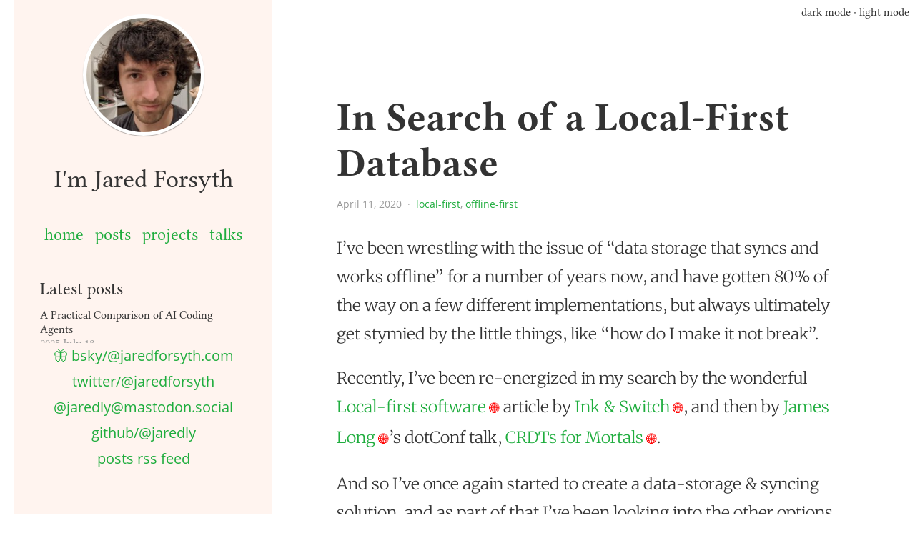

--- FILE ---
content_type: text/html; charset=utf-8
request_url: https://jaredforsyth.com/posts/in-search-of-a-local-first-database/?utm_source=Robin_Sloan_sent_me
body_size: 8202
content:
<!DOCTYPE HTML>
<html>
<head>
<meta charset="utf8"/>
<meta name="description" content="My criteria for evaluating syncing solutions"/>
<meta name="viewport" content="width=device-width, initial-scale=1.0"/>
<meta name="HandheldFriendly" content="True"/>
<meta name="MobileOptimized" content="320"/>
<meta name="apple-mobile-web-app-capable" content="yes"/>
<meta name="apple-mobile-web-app-status-bar-style" content="black-translucent"/>
<meta name="twitter:card" content="summary"/>
<meta name="twitter:title" content="In Search of a Local-First Database | Jared Forsyth.com"/>
<meta name="twitter:description" content="My criteria for evaluating syncing solutions"/>
<meta name="twitter:image" content="https://jaredforsyth.com/images/logo/JF_black_128.png"/>
<meta name="twitter:site" content="https://jaredforsyth.com"/>
<meta name="twitter:creator" content="@jaredforsyth"/>
<meta property="og:type" content="article"/>
<meta property="og:title" content="In Search of a Local-First Database | Jared Forsyth.com"/>
<meta property="og:description" content="My criteria for evaluating syncing solutions"/>
<link rel="shortcut icon" href="/images/logo/JF_black_32.png"></link>
<title>
 
In Search of a Local-First Database | Jared Forsyth.com
 
</title>
<link rel="stylesheet" href="//brick.a.ssl.fastly.net/Linux+Libertine:400,400i,700,700i/Open+Sans:400,400i,700,700i"></link>
<link href="https://fonts.googleapis.com/css?family=Inconsolata:400,700" rel="stylesheet"></link>
<style>

                @font-face {
                    font-family: 'Merriweather';
                    src: url('/assets/Merriweather[opsz,wdth,wght].woff2') format('woff2');
                    font-style: normal;
                    font-weight: 300 900;
                    font-stretch: 87% 112%;
                    font-
                }

                @font-face {
                    font-family: 'Merriweather';
                    src: url('/assets/Merriweather-Italic[opsz,wdth,wght].woff2') format('woff2');
                    font-style: italic;
                    font-weight: 300 900;
                    font-stretch: 87% 112%;
                }
</style>
<link href="https://cdnjs.cloudflare.com/ajax/libs/prism-themes/1.9.0/prism-one-light.min.css" rel="stylesheet" media="not (prefers-color-scheme: dark)"></link>
<link href="https://cdnjs.cloudflare.com/ajax/libs/prism-themes/1.9.0/prism-one-dark.min.css" rel="stylesheet" media="(prefers-color-scheme: dark)"></link>
<script>
if (localStorage.viewMode) {
                    document.getElementsByTagName('html')[0].className = localStorage.viewMode;
                }
                window.addEventListener('load', () => {
                    const node = document.createElement('div');
                    const dark = document.createElement('a');
                    const light = document.createElement('a');
                    dark.className = 'dark-mode-button';
                    light.className = 'light-mode-button';

                    window.setMode = (mode) => {
                        if (localStorage.viewMode === mode) {
                            localStorage.viewMode = ''
                            document.getElementsByTagName('html')[0].className = 'mode-change'

                        } else {
                            localStorage.viewMode = mode
                            document.getElementsByTagName('html')[0].className = localStorage.viewMode + ' mode-change';
                        }
                    }
                    dark.onclick = (evt) => {
                        setMode('dark-mode');
                        evt.preventDefault()
                    }
                    light.onclick = (evt) => {
                        setMode('light-mode');
                        evt.preventDefault()
                    }

                    dark.textContent = 'dark mode';
                    dark.href = 'javascript:setMode("dark-mode")'
                    light.textContent = 'light mode';
                    light.href = 'javascript:setMode("light-mode")'
                    node.appendChild(dark)
                    node.appendChild(document.createTextNode(' · '));
                    node.appendChild(light)
                    Object.assign(node.style, {
                        position: 'absolute',
                        top: '8px',
                        right: '8px',
                    });
                    document.body.appendChild(node);
                })
                
</script>
<style>

    html.mode-change {
        transition: background-color .1s ease;
    }
    html.light-mode, :root {
        
        --color-text: #333;
        --color-lightText: #999;
        --color-red: #692900;
        --color-lightOrange: #fff4ef;
        --color-darkGreen: #147429;
        --color-green: #1fad3e;
        --color-code: #ffede4;
        --color-codeText: #692900;
        background-color: white;
    
    }

    @media (prefers-color-scheme: dark) {
        :root {
            
        --color-text: #ccc;
        --color-lightText: #999;
        --color-red: #1dd442;
        --color-lightOrange: #0f0d0d;
        --color-darkGreen: #d8ac7e;
        --color-green: #ef8d27;
        --color-code: #361402;
        --color-codeText: #f9d6bf;
        background-color: #21262c;
    
        }
    }

    html.dark-mode {
        
        --color-text: #ccc;
        --color-lightText: #999;
        --color-red: #1dd442;
        --color-lightOrange: #0f0d0d;
        --color-darkGreen: #d8ac7e;
        --color-green: #ef8d27;
        --color-code: #361402;
        --color-codeText: #f9d6bf;
        background-color: #21262c;
    
    }

    main a:not([href^="/"]):not([href^="#"]):after {
        color: red;
        content: '🌐';
        font-size: 70%;
        margin-left: 4px;
    }

    .dark-mode-button, .light-mode-button {
        text-decoration: none;
        color: var(--color-text);
    }

    html.dark-mode .dark-mode-button,
    html.light-mode .light-mode-button {
        text-decoration: underline;
        color: var(--color-green);
    }

    code[class*=language-], pre[class*=language-] {
        font-size: 90% !important;
    }

    #comments p {
        font-size: 90%;
    }
    #comments p:last-child {
        padding-bottom: 0;
    }
    #hn p {
        font-size: 60%;
        line-height: 1.8em;
    }
    #hn p:last-child {
        padding-bottom: 0;
    }

      div {
        flex-shrink: 0;
        flex-wrap: wrap;
        box-sizing: border-box;
        min-height: 0;
        min-width: 0;
      }
      span {
        box-sizing: border-box;
      }
      code[class*=language-], pre[class*=language-],
      pre {
        margin: 0;
        margin-bottom: 1.5em;
      }
      pre {
        line-height: 18px;
        font-size: 16px;
        /* white-space: pre-wrap; */
        overflow: auto;
        max-width: 100%;
        padding: 15px;
        /* border: 1px solid #ddd; */
        font-family: Inconsolata;
        background-color: var(--color-code);
        color: var(--color-codeText);
        border-radius: 4px;
      }
      img {
        max-width: 100%;
      }
      li > code,
      a > code,
      p > code {
        font-size: 90%;
        padding: 4px;
        background-color: var(--color-code);
        color: var(--color-codeText);
        border-radius: 4px;
        hyphens: none;
      }
      blockquote {
          margin: 0;
          margin-bottom: 1em;
          padding-left: 20px;
          border-left: 5px solid var(--color-green);
          font-style: italic;
      }
      blockquote.twitter-tweet {
        font-style: normal;
        border: 1px solid var(--color-green);
        border-radius: 4px;
        padding: 8px 16px;
        font-size: 20px;
      }
      div.note {
        font-style: italic;
        flex-wrap: nowrap;
        display: flex;
        align-items: flex-start;
        font-size: 90%;
      }
      div.note::before {
        margin-right: 8px;
        content: 'i';
        border: 1px solid #ccc;
        padding: 2px 10px;
        border-radius: 50px;
        font-family: arial;
        font-style: normal;
        font-size: 20px;
        display: inline;
        line-height: 1;
        margin-top: 5px;
      }
      a {
        color: var(--color-green);
        text-decoration: none;
        /* color: #28cc4c;
        text-decoration-color: #28cc4c; */
      }
      a:hover {
        text-decoration: underline;
      }
      h1 > a, h2 > a, h3 > a, h4 > a, h5 > a, h6 > a {
        text-decoration: none;
        color: inherit;
      }
      h1 > a:hover, h2 > a:hover, h3 > a:hover, h4 > a:hover, h5 > a:hover, h6 > a:hover,
      h1 > a:focus, h2 > a:focus, h3 > a:focus, h4 > a:focus, h5 > a:focus, h6 > a:focus {
        text-decoration: underline;
        color: var(--color-green);
      }
      ul, ol {
        margin-top: 0;
      }
      .post-body h1 {
        font-family: Open sans;
      }
      h2 {
        padding-bottom: 16px;
        font-size: 32px;
        margin: 0;
        margin-top: 1em;
      }
      p {
        margin: 0;
        padding-bottom: 1em;
      }
      blockquote > p:last-child {
        padding-bottom: 0;
      }
      h3 {
        margin-bottom: 8px;
        font-family: Open sans;
        font-weight: normal;
        margin-top: 8px;
        color: #6e6e6e;
        font-size: 30px;
      }
      html.dark-mode h3 {
        color: #ccc;
      }
      h5 {
        font-family: open sans;
        margin: 0;
        margin-top: 16px;
      }
      /* a:visited {
        color: #333;
      } */
      
</style>
<style>
 
.style-bb1ef180179301565afe9016b11ab16ed7413965 {
  padding: 0 16px;
  flex-shrink: 1;
  overflow: auto;
}
.style-6ae0154d10d8b0dbf4c75fa5adb959a39f9a7739 {
  text-decoration: none;
  color: inherit;
}
.style-6ae0154d10d8b0dbf4c75fa5adb959a39f9a7739:hover {
  text-decoration: underline;
}
.style-989db2448f309bfdd99b513f37c84b8f5794d2b5 {

}
.style-0044f7a33153e82f3678591650843ffdc0f020fe {
  font-size: 16px;
  margin-bottom: 16px;
  display: block;
  line-height: 20px;
  color: currentColor;
  text-decoration: none;
}
.style-0044f7a33153e82f3678591650843ffdc0f020fe:hover {
  text-decoration: underline;
}
.style-600fca2a90c30e17c2a20ea4f2f653cf60098d5b {
  color: var(--color-lightText);
  display: flex;
  flex-direction: row;
}
.style-6606aec13088964cf60601b97b809ed39748bd13 {
  font-size: 16px;
}
.style-92b92032b41d8e558573c6926aeaeeb3456b873e {
  margin-top: 100px;
  font-size: 56px;
  margin-bottom: 16px;
  padding-top: 32px;
}
@media(max-width: 600px) {
.style-92b92032b41d8e558573c6926aeaeeb3456b873e {
  font-size: 32px;
  margin-top: 40px;
}
}
@media(max-width: 600px) {
.style-92b92032b41d8e558573c6926aeaeeb3456b873e {
  margin-top: 40px;
}
}
.style-d9a01dccc38720dfd616bfebd6cb0499248e200b {
  color: var(--color-lightText);
  font-family: Open sans;
  font-size: 14px;
  display: flex;
  flex-direction: row;
  align-items: center;
  justify-content: flex-start;
}
.style-fde29ab0420a52958e612784d49ff404f48528ae {
  text-decoration: none;
}
.style-0137aad80f4e09cee598503f55b2ed7dff3f0eb4 {
  font-size: 22px;
  line-height: 40px;
  hyphens: auto;
  font-family: Merriweather;
  font-weight: 200;
  font-stretch: 112%;
}
@media(max-width: 600px) {
.style-0137aad80f4e09cee598503f55b2ed7dff3f0eb4 {
  font-size: 20px;
  line-height: 34px;
}
}
.style-cd92fd8450a8c6641a2f0f2f0daac33e94b99b35 {
  font-family: Linux Libertine;
  color: var(--color-text);
  margin: 0;
  padding: 0;
}
.style-dc1f12ded94275ec46fa7abd837a78fd6347d5e4 {
  position: fixed;
  top: 10px;
  left: 10px;
  padding: 8px;
  background-color: black;
}
@media(min-width: 1061px) {
.style-dc1f12ded94275ec46fa7abd837a78fd6347d5e4 {
  display: none;
}
}
.style-f2140e5d177bae23c12d832734b5ce5fb0b21aa9 {
  height: 32px;
  width: 32px;
  background-size: cover;
}
.style-0da148fa6be0269fa24b9fd57a9a57aeb5297d0d {
  flex-direction: row;
  padding: 0 20px;
  display: flex;
  justify-content: center;
  align-items: stretch;
  flex-wrap: wrap;
  justify-content: flex-start;
  flex-wrap: nowrap;
}
@media(max-width: 1060px) {
.style-0da148fa6be0269fa24b9fd57a9a57aeb5297d0d {
  justify-content: center;
}
}
@media(max-width: 835px) {
.style-0da148fa6be0269fa24b9fd57a9a57aeb5297d0d {
  padding: 8px;
}
}
.style-9dc27aab0a26df3e65720efcd4de1d4b5e9e64f8 {
  background-color: var(--color-lightOrange);
  max-width: 400px;
  flex-shrink: 1;
  min-width: 300px;
  padding: 40px;
}
@media(max-width: 835px) {
.style-9dc27aab0a26df3e65720efcd4de1d4b5e9e64f8 {
  padding: 16px;
}
}
@media(max-width: 1650px) {
.style-9dc27aab0a26df3e65720efcd4de1d4b5e9e64f8 {
  padding: 20px;
}
}
@media(max-width: 1060px) {
.style-9dc27aab0a26df3e65720efcd4de1d4b5e9e64f8 {
  display: none;
}
}
.style-070d16e7de42659938f24594f2b149329d23dc29 {
  top: 40px;
}
@media(max-width: 835px) {
.style-070d16e7de42659938f24594f2b149329d23dc29 {
  top: 16px;
}
}
@media(max-width: 1650px) {
.style-070d16e7de42659938f24594f2b149329d23dc29 {
  top: 20px;
}
}
@media(min-width: 835px) {
.style-070d16e7de42659938f24594f2b149329d23dc29 {
  position: sticky;
  height: calc(100vh - 80px);
  display: flex;
  flex-wrap: nowrap;
  flex-direction: column;
}
}
.style-3ba81e27d2f8c377a36c12c6516f97660ec3facb {
  margin: 0 auto;
  width: 160px;
  overflow: hidden;
  height: 160px;
  display: block;
  border-radius: 50%;
  border: 5px solid white;
  background-color: white;
  box-shadow: 0 1px 1px rgba(0, 0, 0, 0.3);
}
.style-1acf1679204e721558d0d3292da71a07307421a4 {
  display: block;
  width: 160px;
  height: 160px;
}
.style-0038018cf11394bd2f3cad50b7fc1d34d431f8b0 {
  text-align: center;
  font-size: 36px;
}
.style-683404bf430036582caafb930681970b717e3e38 {
  font-size: 24px;
  line-height: 36px;
  flex: 1;
  display: flex;
  flex-direction: column;
  flex-wrap: nowrap;
  text-align: left;
}
.style-da667265deef9362aecb588a818eaba3fef53068 {
  margin-bottom: 40px;
  justify-content: center;
  display: flex;
  flex-direction: row;
}
.style-da667265deef9362aecb588a818eaba3fef53068 a {
  margin: 0 8px;
}
.style-74e366023ce61639103d5fb83af3a27e33357285 {
  font-family: Open sans, sans-serif;
  font-size: 20px;
}
.style-74e366023ce61639103d5fb83af3a27e33357285 a {
  text-decoration: none;
}
.style-74e366023ce61639103d5fb83af3a27e33357285 a:hover {
  text-decoration: underline;
}
.style-ce615c601d9c9081e34880573a9c0d6582fa6737 {

}
@media(max-width: 1060px) {
.style-ce615c601d9c9081e34880573a9c0d6582fa6737 {
  display: none;
}
}
.style-cea2d442503956980c7eeb14acb78a14064ee9d4 {
  max-width: 700px;
}
@media(max-width: 1060px) {
.style-cea2d442503956980c7eeb14acb78a14064ee9d4 {
  flex-shrink: 1;
  min-width: 0;
}
}
 
</style>

                
</head>
<body class="style-cd92fd8450a8c6641a2f0f2f0daac33e94b99b35" lang="en">
<a href="/" class="style-dc1f12ded94275ec46fa7abd837a78fd6347d5e4"><div class="style-f2140e5d177bae23c12d832734b5ce5fb0b21aa9" style="background-image: url(/images/logo/JF_64.png)"></div></a>
<div class="style-0da148fa6be0269fa24b9fd57a9a57aeb5297d0d">
<div class="style-9dc27aab0a26df3e65720efcd4de1d4b5e9e64f8">
<div class="style-070d16e7de42659938f24594f2b149329d23dc29">
<a href="/" class="style-3ba81e27d2f8c377a36c12c6516f97660ec3facb"><img src="https://www.gravatar.com/avatar/313878fc8f316fc3fe4443b13913d0a4.png?s=200" alt="Jared Forsyth" class="style-1acf1679204e721558d0d3292da71a07307421a4"/></a>
<div style="height: 40px"></div>
<div class="style-0038018cf11394bd2f3cad50b7fc1d34d431f8b0">I'm Jared Forsyth</div>
<div style="height: 40px"></div>
<div class="style-683404bf430036582caafb930681970b717e3e38">
<div class="style-da667265deef9362aecb588a818eaba3fef53068">
<a href="/">home</a>
<a href="/posts/">posts</a>
<a href="/projects/">projects</a>
<a href="/talks/">talks</a>
</div>
<div class="style-bb1ef180179301565afe9016b11ab16ed7413965">
<a href="/posts/" class="style-6ae0154d10d8b0dbf4c75fa5adb959a39f9a7739"><div class="style-989db2448f309bfdd99b513f37c84b8f5794d2b5">Latest posts</div></a>
<div style="height: 8px"></div>
<a href="/posts/practical-comparison-of-ai-agents/" class="style-0044f7a33153e82f3678591650843ffdc0f020fe">
<div>
 
A Practical Comparison of AI Coding Agents
 
</div>
<div class="style-600fca2a90c30e17c2a20ea4f2f653cf60098d5b">
2025
July
18
</div>
</a>
<a href="/posts/type-inference-that-sticks/" class="style-0044f7a33153e82f3678591650843ffdc0f020fe">
<div>
 
Type inference that sticks
 
</div>
<div class="style-600fca2a90c30e17c2a20ea4f2f653cf60098d5b">
2023
February
4
</div>
</a>
<a href="/posts/whats-cool-about-unison/" class="style-0044f7a33153e82f3678591650843ffdc0f020fe">
<div>
 
What's cool about Unison?
 
</div>
<div class="style-600fca2a90c30e17c2a20ea4f2f653cf60098d5b">
2021
March
2
</div>
</a>
<a href="/posts/local-first-database-hypermerge/" class="style-0044f7a33153e82f3678591650843ffdc0f020fe">
<div>
 
Local-first database: Hypermerge
 
</div>
<div class="style-600fca2a90c30e17c2a20ea4f2f653cf60098d5b">
2020
September
30
</div>
</a>
<a href="/posts/local-first-database-rxdb-pouchdb/" class="style-0044f7a33153e82f3678591650843ffdc0f020fe">
<div>
 
Local-first database: RxDB + PouchDB
 
</div>
<div class="style-600fca2a90c30e17c2a20ea4f2f653cf60098d5b">
2020
May
12
</div>
</a>
<a href="/posts/local-first-database-remotestorage/" class="style-0044f7a33153e82f3678591650843ffdc0f020fe">
<div>
 
Local-first database: remoteStorage.js
 
</div>
<div class="style-600fca2a90c30e17c2a20ea4f2f653cf60098d5b">
2020
May
6
</div>
</a>
<a href="/posts/local-first-database-gun-js/" class="style-0044f7a33153e82f3678591650843ffdc0f020fe">
<div>
 
Local-first database: gun.js
 
</div>
<div class="style-600fca2a90c30e17c2a20ea4f2f653cf60098d5b">
2020
May
1
</div>
</a>
<a class="style-6606aec13088964cf60601b97b809ed39748bd13" href="/posts/">More...</a>
<div style="height: 32px"></div>
</div>
<div style="text-align:center" class="style-74e366023ce61639103d5fb83af3a27e33357285">
<a href="https://bsky.app/profile/jaredforsyth.com">🦋 bsky/@jaredforsyth.com</a>
<a href="https://twitter.com/jaredforsyth">twitter/@jaredforsyth</a>
<br/>
<a href="https://mastodon.social/@jaredly">@<span class="__cf_email__" data-cfemail="5832392a3d3c34211835392b2c373c3736762b373b313934">[email&#160;protected]</span></a>
<br/>
<a href="https://github.com/jaredly">github/@jaredly</a>
<br/>
<a href="/posts/rss.xml">posts rss feed</a>
</div>
</div>
</div>
</div>
<div style="flex-basis: 100px; flex-shrink: 1" class="style-ce615c601d9c9081e34880573a9c0d6582fa6737"></div>
<div class="style-cea2d442503956980c7eeb14acb78a14064ee9d4">
<main role="main">
<article>
 
<h1 class="style-92b92032b41d8e558573c6926aeaeeb3456b873e">In Search of a Local-First Database</h1>
<div class="style-d9a01dccc38720dfd616bfebd6cb0499248e200b">
April
<div style="flex-basis: 4px"></div>
11,
<div style="flex-basis: 4px"></div>
2020
<div style="flex-basis: 8px"></div>
 · 
<div style="flex-basis: 8px"></div>
<a href="/tags/local-first/" class="style-fde29ab0420a52958e612784d49ff404f48528ae">local-first</a>, <div style="flex-basis: 4px"></div><a href="/tags/offline-first/" class="style-fde29ab0420a52958e612784d49ff404f48528ae">offline-first</a>
<div style="flex-basis: 8px"></div>

</div>
<div style="height: 32px"></div>
<div class="post-body style-0137aad80f4e09cee598503f55b2ed7dff3f0eb4">
<p>I’ve been wrestling with the issue of “data storage that syncs and works offline” for a number of years now, and have gotten 80% of the way on a few different implementations, but always ultimately get stymied by the little things, like “how do I make it not break”.</p>

<p>Recently, I’ve been re-energized in my search by the wonderful <a href="https://www.inkandswitch.com/local-first.html">Local-first software</a> article by <a href="https://www.inkandswitch.com/">Ink &amp; Switch</a>, and then by <a href="https://twitter.com/jlongster">James Long</a>’s dotConf talk, <a href="https://www.dotconferences.com/2019/12/james-long-crdts-for-mortals">CRDTs for Mortals</a>.</p>

<!-- more -->
<p>And so I’ve once again started to create a data-storage &amp; syncing solution, and as part of that I’ve been looking into the other options out there. I’m working on several posts evaluating various solutions, but I’ll start by outlining the criteria I’m using to evaluate them.</p>

<p>To start, by my definition of “local-first”, a data-storage solution must meet three requirements:</p>

<ul><li><div><p>My app’s functionality must be network-optional; accessing &amp; updating my data must work offline, on multiple devices (with syncing that ideally doesn’t require manual conflict resolution), for extended periods of time, and across browser / device restarts. (in short, we need client-side persistence &amp; full data replication).</p>
</div></li>
<li><div><p>My data must be <em>available</em>. If I make a change (or create a document) on one device that’s connected to the internet, I should be able to go to another device and access that data, independent of whether the first device happens to be connected at the time. (we need server-side persistence &amp; full data replication)</p>

<div class='note'><p>It’s fine with me if the “server-side persistence” is just “there’s a server in the cloud that is also a peer just like everyone else”.</p>
</div></div></li>
<li><div><p>There must be an open-source server implementation. If your fun startup goes out of business, I don’t want to be left high and dry.</p>
</div></li></ul>
<p>When I went to look at the various solutions out there, it was surprising how few met even those simple criteria.</p>

<p>There are a number of closed-source solutions that claim to meet the first two criteria, but who knows when their “incredible journey” will end 🦄. And then there are several open-source solutions that fail to actually deliver on one or the other of my technical requirements. For example, <a href="https://github.com/Nozbe/WatermelonDB">WatermelonDB</a> looks very promising, and claims to be able to sync, but <a href="https://nozbe.github.io/WatermelonDB/Advanced/Sync.html">doesn’t provide a server implementation</a>. <a href="https://github.com/gritzko/swarm">Swarm</a> has some great demos, but the server is only available as a docker container, and I’ve been unable to track down any information (or source code) for it 🤔. Unfortunately, this field is strewn with “just enough to make HN excited” prototypes that don’t appear to have made it to “actually used in production”.</p>

<h1 id="Evaluation-Criteria" tabindex="-1"><a class="header-anchor" href="#Evaluation-Criteria">Evaluation Criteria</a></h1>

<p>For the few projects that do make it past the baseline requirements, I’ve got a much longer list of criteria with which to evaluate them. They fall into the categories of <strong>Correctness</strong>, <strong>Cost</strong>, and <strong>Flexibility</strong>.</p>

<h2 id="Correctness" tabindex="-1"><a class="header-anchor" href="#Correctness">Correctness</a></h2>


<ul><li><div><p>How are conflicts handled? Does it require the client (programmer) to write bespoke conflict resolution code?</p>
</div></li>
<li><div><p>How “bullet proof” is it? How easy is it to get it into a broken state? (e.g. where different clients continue to see inconsistent data dispite syncing)</p>
</div></li>
<li><div><p>Is there consistency verification built-in, to detect if you’ve somehow gotten out of sync?</p>
</div></li>
<li><div><p>How well does sync preserve intent? In what cases would a user’s work be “lost” unexpectedly, or a change that was made “later” get overridden by a change made before? Can a sync result in data that doesn’t make logical sense / is outside of the app’s logical schema?</p>
</div></li></ul>
<h2 id="Cost" tabindex="-1"><a class="header-anchor" href="#Cost">Cost</a></h2>


<ul><li><div><p>How much data does the client need to store to fully replicate (full offline data access &amp; editing)? Hopefully O(size of the data) and not O(size of the data + number of changes), with some reasonable constant factor. (this has huge impacts on the “initial app load” time)</p>
</div></li>
<li><div><p>How much data does the server need to store? If it needs to store a full change history, does it support periodic garbage collection / compaction?</p>
</div></li>
<li><div><p>What are the transfer costs of the sync protocol? E.g. are you sending the whole dataset with each change, or just deltas?</p>
</div></li>
<li><div><p>How’s the code quality, maintenance level, test coverage, etc.?</p>
</div></li></ul>
<h2 id="Flexibility" tabindex="-1"><a class="header-anchor" href="#Flexibility">Flexibility</a></h2>


<ul><li><div><p>How does it react to schema changes? If you need to add an attribute to an object, can you?</p>
</div></li>
<li><div><p>Is the shape of data restricted to anything less than full JSON? e.g. are nested objects, and arrays supported?</p>
</div></li>
<li><div><p>Can it be integrated into an an existing (server-side or client-side) database (sqlite, postgres, etc.) or do you have to use their specific database?</p>
</div></li>
<li><div><p>Can it sync with Google Drive, Dropbox, etc. such that each user manages (and pays for) their own backend storage?</p>
</div></li>
<li><div><p>Does it require all data to live in memory, or can it work with mostly-persisted data? (such that large datasets are usable)</p>
</div></li>
<li><div><p>Does it support e2e encryption? (zero-knowledge server persistence)</p>
</div></li>
<li><div><p>Is multi-user collaboration possible?</p>
</div></li>
<li><div><p>Is collaborative text editing supported? (I’m fine paying more for it, in terms of server requirements, data overhead, etc.)</p>
</div></li>
<li><div><p>Does it have the concept of “undo” built-in? At what cost?</p>
</div></li>
<li><div><p>Does it support a fully p2p network setup (no central authority / server)?</p>
</div></li></ul>
<h2 id="Production-ready" tabindex="-1"><a class="header-anchor" href="#Production-ready">Production-ready</a></h2>


<ul><li><div><p>How well does it handle offline behavior?</p>
</div></li>
<li><div><p>Does it correctly handle working on multiple tabs in the same browser session?</p>
</div></li>
<li><div><p>Does it bake in auth, or can you use an existing authentication setup?</p>
</div></li></ul>
<h1 id="The-Projects" tabindex="-1"><a class="header-anchor" href="#The-Projects">The Projects</a></h1>

<h2 id="Evaluated" tabindex="-1"><a class="header-anchor" href="#Evaluated">Evaluated</a></h2>


<ul><li><div><p>gun-js - <a href="https://jaredforsyth.com/posts/local-first-database-gun-js/">https://jaredforsyth.com/posts/local-first-database-gun-js/</a></p>
</div></li>
<li><div><p>remoteStorage.js - <a href="https://jaredforsyth.com/posts/local-first-database-remotestorage/">https://jaredforsyth.com/posts/local-first-database-remotestorage/</a></p>
</div></li>
<li><div><p>rxdb + pouchdb - <a href="https://jaredforsyth.com/posts/local-first-database-rxdb-pouchdb/">https://jaredforsyth.com/posts/local-first-database-rxdb-pouchdb/</a></p>
</div></li>
<li><div><p>¸hypermerge + automerge - <a href="https://jaredforsyth.com/posts/local-first-database-hypermerge/">https://jaredforsyth.com/posts/local-first-database-hypermerge/</a></p>
</div></li></ul>
<h2 id="Under-evaluation" tabindex="-1"><a class="header-anchor" href="#Under-evaluation">Under evaluation</a></h2>


<ul><li><div><p>SOLID - <a href="https://solidproject.org/">https://solidproject.org/</a></p>
</div></li>
<li><div><p>Kinto - <a href="https://www.kinto-storage.org/">https://www.kinto-storage.org/</a></p>
</div></li></ul>
<h2 id="Rejected" tabindex="-1"><a class="header-anchor" href="#Rejected">Rejected</a></h2>


<ul><li><div><p>irmin - I can’t find any examples demonstrating how to have a web-client and a server-backend syncing together.</p>
</div></li>
<li><div><p>sharedb - doesn’t look like it does client-side persistence</p>
</div></li>
<li><div><p>swarm - can’t find source code or information on the server</p>
</div></li>
<li><div><p>yjs - tried following the tutorial, looks like various information has gotten out of date such that I was unable to get it running 😢. The CRDT impl looks really cool, but I couldn’t get server-side persistence working.</p>
</div></li>
<li><div><p>orbitdb - backed by IPFS, and it looks like “server-side persistence” is still an area of active research 😕</p>
</div></li></ul>
<p>I’ll keep this post updated with the results as I evaluate various solutions. And if you know of a project I haven’t covered yet (or you can help me figure out one that I rejected), let me know <a href="https://twitter.com/jaredforsyth">on twitter</a> 👋.</p>

</div>
 
</article>
</main>
<div style="height: 128px"></div>
</div>
<div style="flex-basis: 100px; flex-shrink: 1" class="style-ce615c601d9c9081e34880573a9c0d6582fa6737"></div>
</div>
<script data-cfasync="false" src="/cdn-cgi/scripts/5c5dd728/cloudflare-static/email-decode.min.js"></script><script defer src="https://static.cloudflareinsights.com/beacon.min.js/vcd15cbe7772f49c399c6a5babf22c1241717689176015" integrity="sha512-ZpsOmlRQV6y907TI0dKBHq9Md29nnaEIPlkf84rnaERnq6zvWvPUqr2ft8M1aS28oN72PdrCzSjY4U6VaAw1EQ==" data-cf-beacon='{"version":"2024.11.0","token":"60a7bf30c8744acea247e011355135b3","r":1,"server_timing":{"name":{"cfCacheStatus":true,"cfEdge":true,"cfExtPri":true,"cfL4":true,"cfOrigin":true,"cfSpeedBrain":true},"location_startswith":null}}' crossorigin="anonymous"></script>
</body>
</html>

--- FILE ---
content_type: text/css; charset=utf-8
request_url: https://cdnjs.cloudflare.com/ajax/libs/prism-themes/1.9.0/prism-one-light.min.css
body_size: 1074
content:
code[class*=language-],pre[class*=language-]{background:#f9f9f9;color:#383942;font-family:"Fira Code","Fira Mono",Menlo,Consolas,"DejaVu Sans Mono",monospace;direction:ltr;text-align:left;white-space:pre;word-spacing:normal;word-break:normal;line-height:1.5;-moz-tab-size:2;-o-tab-size:2;tab-size:2;-webkit-hyphens:none;-moz-hyphens:none;-ms-hyphens:none;hyphens:none}code[class*=language-] ::-moz-selection,code[class*=language-]::-moz-selection,pre[class*=language-] ::-moz-selection{background:#e5e5e5;color:inherit}code[class*=language-] ::selection,code[class*=language-]::selection,pre[class*=language-] ::selection{background:#e5e5e5;color:inherit}pre[class*=language-]{padding:1em;margin:.5em 0;overflow:auto;border-radius:.3em}:not(pre)>code[class*=language-]{padding:.2em .3em;border-radius:.3em;white-space:normal}.token.cdata,.token.comment,.token.prolog{color:#9fa0a6}.token.doctype,.token.entity,.token.punctuation{color:#383942}.token.atrule,.token.attr-name,.token.boolean,.token.class-name,.token.constant,.token.number{color:#b66a00}.token.keyword{color:#a625a4}.token.deleted,.token.important,.token.property,.token.symbol,.token.tag{color:#e35549}.token.attr-value,.token.attr-value>.token.punctuation,.token.builtin,.token.char,.token.inserted,.token.regex,.token.selector,.token.string{color:#50a04f}.token.function,.token.operator,.token.variable{color:#4078f1}.token.url{color:#0083bb}.token.attr-value>.token.punctuation.attr-equals,.token.special-attr>.token.attr-value>.token.value.css{color:#383942}.language-css .token.selector{color:#e35549}.language-css .token.property{color:#383942}.language-css .token.function,.language-css .token.url>.token.function{color:#0083bb}.language-css .token.url>.token.string.url{color:#50a04f}.language-css .token.atrule .token.rule,.language-css .token.important{color:#a625a4}.language-javascript .token.operator{color:#a625a4}.language-javascript .token.template-string>.token.interpolation>.token.interpolation-punctuation.punctuation{color:#c91142}.language-json .token.operator{color:#383942}.language-json .token.null.keyword{color:#b66a00}.language-markdown .token.url,.language-markdown .token.url-reference.url>.token.string,.language-markdown .token.url>.token.operator{color:#383942}.language-markdown .token.url>.token.content{color:#4078f1}.language-markdown .token.url-reference.url,.language-markdown .token.url>.token.url{color:#0083bb}.language-markdown .token.blockquote.punctuation,.language-markdown .token.hr.punctuation{color:#9fa0a6;font-style:italic}.language-markdown .token.code-snippet{color:#50a04f}.language-markdown .token.bold .token.content{color:#b66a00}.language-markdown .token.italic .token.content{color:#a625a4}.language-markdown .token.list.punctuation,.language-markdown .token.strike .token.content,.language-markdown .token.strike .token.punctuation,.language-markdown .token.title.important>.token.punctuation{color:#e35549}.token.bold{font-weight:700}.token.comment,.token.italic{font-style:italic}.token.entity{cursor:help}.token.namespace{opacity:.8}.token.token.cr:before,.token.token.lf:before,.token.token.space:before,.token.token.tab:not(:empty):before{color:hsla(230,8%,24%,.2)}div.code-toolbar>.toolbar.toolbar>.toolbar-item{margin-right:.4em}div.code-toolbar>.toolbar.toolbar>.toolbar-item>a,div.code-toolbar>.toolbar.toolbar>.toolbar-item>button,div.code-toolbar>.toolbar.toolbar>.toolbar-item>span{background:#e5e5e5;color:#696b76;padding:.1em .4em;border-radius:.3em}div.code-toolbar>.toolbar.toolbar>.toolbar-item>a:focus,div.code-toolbar>.toolbar.toolbar>.toolbar-item>a:hover,div.code-toolbar>.toolbar.toolbar>.toolbar-item>button:focus,div.code-toolbar>.toolbar.toolbar>.toolbar-item>button:hover,div.code-toolbar>.toolbar.toolbar>.toolbar-item>span:focus,div.code-toolbar>.toolbar.toolbar>.toolbar-item>span:hover{background:#c6c6c7;color:#383942}.line-highlight.line-highlight{background:hsla(230,8%,24%,.05)}.line-highlight.line-highlight:before,.line-highlight.line-highlight[data-end]:after{background:#e5e5e5;color:#383942;padding:.1em .6em;border-radius:.3em;box-shadow:0 2px 0 0 rgba(0,0,0,.2)}pre[id].linkable-line-numbers.linkable-line-numbers span.line-numbers-rows>span:hover:before{background-color:hsla(230,8%,24%,.05)}.command-line .command-line-prompt,.line-numbers.line-numbers .line-numbers-rows{border-right-color:hsla(230,8%,24%,.2)}.command-line .command-line-prompt>span:before,.line-numbers .line-numbers-rows>span:before{color:#9d9d9f}.rainbow-braces .token.token.punctuation.brace-level-1,.rainbow-braces .token.token.punctuation.brace-level-5,.rainbow-braces .token.token.punctuation.brace-level-9{color:#e35549}.rainbow-braces .token.token.punctuation.brace-level-10,.rainbow-braces .token.token.punctuation.brace-level-2,.rainbow-braces .token.token.punctuation.brace-level-6{color:#50a04f}.rainbow-braces .token.token.punctuation.brace-level-11,.rainbow-braces .token.token.punctuation.brace-level-3,.rainbow-braces .token.token.punctuation.brace-level-7{color:#4078f1}.rainbow-braces .token.token.punctuation.brace-level-12,.rainbow-braces .token.token.punctuation.brace-level-4,.rainbow-braces .token.token.punctuation.brace-level-8{color:#a625a4}pre.diff-highlight>code .token.token.deleted:not(.prefix),pre>code.diff-highlight .token.token.deleted:not(.prefix){background-color:hsla(353,100%,66%,.15)}pre.diff-highlight>code .token.token.deleted:not(.prefix) ::-moz-selection,pre.diff-highlight>code .token.token.deleted:not(.prefix)::-moz-selection,pre>code.diff-highlight .token.token.deleted:not(.prefix) ::-moz-selection,pre>code.diff-highlight .token.token.deleted:not(.prefix)::-moz-selection{background-color:hsla(353,95%,66%,.25)}pre.diff-highlight>code .token.token.deleted:not(.prefix) ::selection,pre.diff-highlight>code .token.token.deleted:not(.prefix)::selection,pre>code.diff-highlight .token.token.deleted:not(.prefix) ::selection,pre>code.diff-highlight .token.token.deleted:not(.prefix)::selection{background-color:hsla(353,95%,66%,.25)}pre.diff-highlight>code .token.token.inserted:not(.prefix),pre>code.diff-highlight .token.token.inserted:not(.prefix){background-color:hsla(137,100%,55%,.15)}pre.diff-highlight>code .token.token.inserted:not(.prefix) ::-moz-selection,pre.diff-highlight>code .token.token.inserted:not(.prefix)::-moz-selection,pre>code.diff-highlight .token.token.inserted:not(.prefix) ::-moz-selection,pre>code.diff-highlight .token.token.inserted:not(.prefix)::-moz-selection{background-color:hsla(135,73%,55%,.25)}pre.diff-highlight>code .token.token.inserted:not(.prefix) ::selection,pre.diff-highlight>code .token.token.inserted:not(.prefix)::selection,pre>code.diff-highlight .token.token.inserted:not(.prefix) ::selection,pre>code.diff-highlight .token.token.inserted:not(.prefix)::selection{background-color:hsla(135,73%,55%,.25)}.prism-previewer-gradient.prism-previewer-gradient div,.prism-previewer.prism-previewer:before{border-color:#f2f2f2}.prism-previewer-color.prism-previewer-color:before,.prism-previewer-easing.prism-previewer-easing:before,.prism-previewer-gradient.prism-previewer-gradient div{border-radius:.3em}.prism-previewer.prism-previewer:after{border-top-color:#f2f2f2}.prism-previewer-flipped.prism-previewer-flipped.after{border-bottom-color:#f2f2f2}.prism-previewer-angle.prism-previewer-angle:before,.prism-previewer-easing.prism-previewer-easing,.prism-previewer-time.prism-previewer-time:before{background:#fff}.prism-previewer-angle.prism-previewer-angle circle,.prism-previewer-time.prism-previewer-time circle{stroke:#383942;stroke-opacity:1}.prism-previewer-easing.prism-previewer-easing circle,.prism-previewer-easing.prism-previewer-easing line,.prism-previewer-easing.prism-previewer-easing path{stroke:#383942}.prism-previewer-easing.prism-previewer-easing circle{fill:transparent}